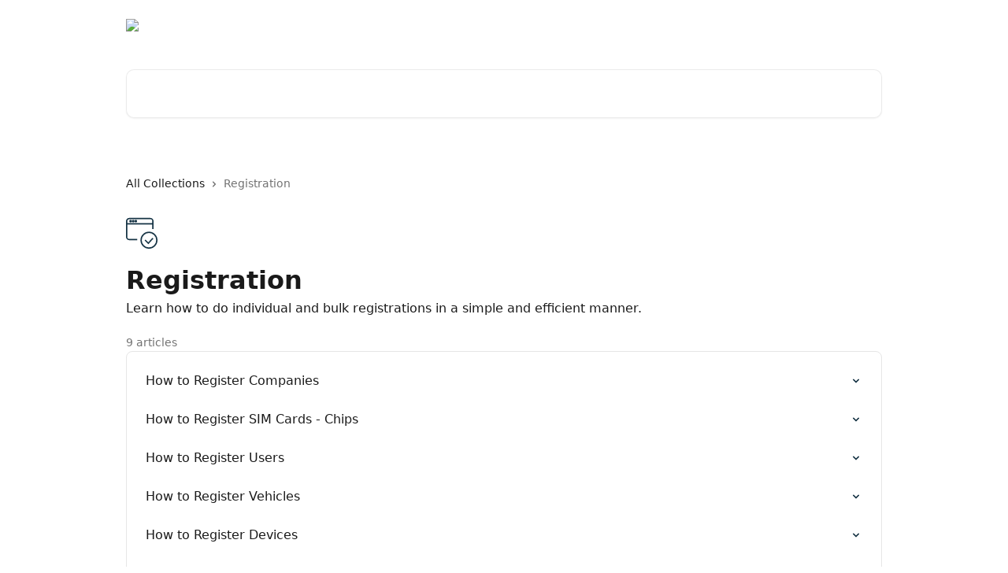

--- FILE ---
content_type: image/svg+xml
request_url: https://intercom.help/softruck-ajuda/assets/svg/icon:devices-window-check/153344
body_size: -673
content:
<svg xmlns="http://www.w3.org/2000/svg" viewBox="0 0 48 48" style="stroke: #153344;">
  <g stroke-width="2" fill="none" fill-rule="evenodd">
    <path d="M1 10h40"/>
    <path d="M7 5a1 1 0 0 0 0 2 1 1 0 0 0 0-2m4 0a1 1 0 0 0 0 2 1 1 0 0 0 0-2m4 0a1 1 0 0 0 0 2 1 1 0 0 0 0-2" fill="#153344"/>
    <path d="M17 34H5a4 4 0 0 1-4-4V6a4 4 0 0 1 4-4h32a4 4 0 0 1 4 4v12"/>
    <path d="M47 35c0 6.628-5.373 12-12 12-6.63 0-12-5.372-12-12 0-6.627 5.37-12 12-12 6.627 0 12 5.373 12 12z"/>
    <path d="M41 32l-7 7.673-5-5"/>
  </g>
</svg>